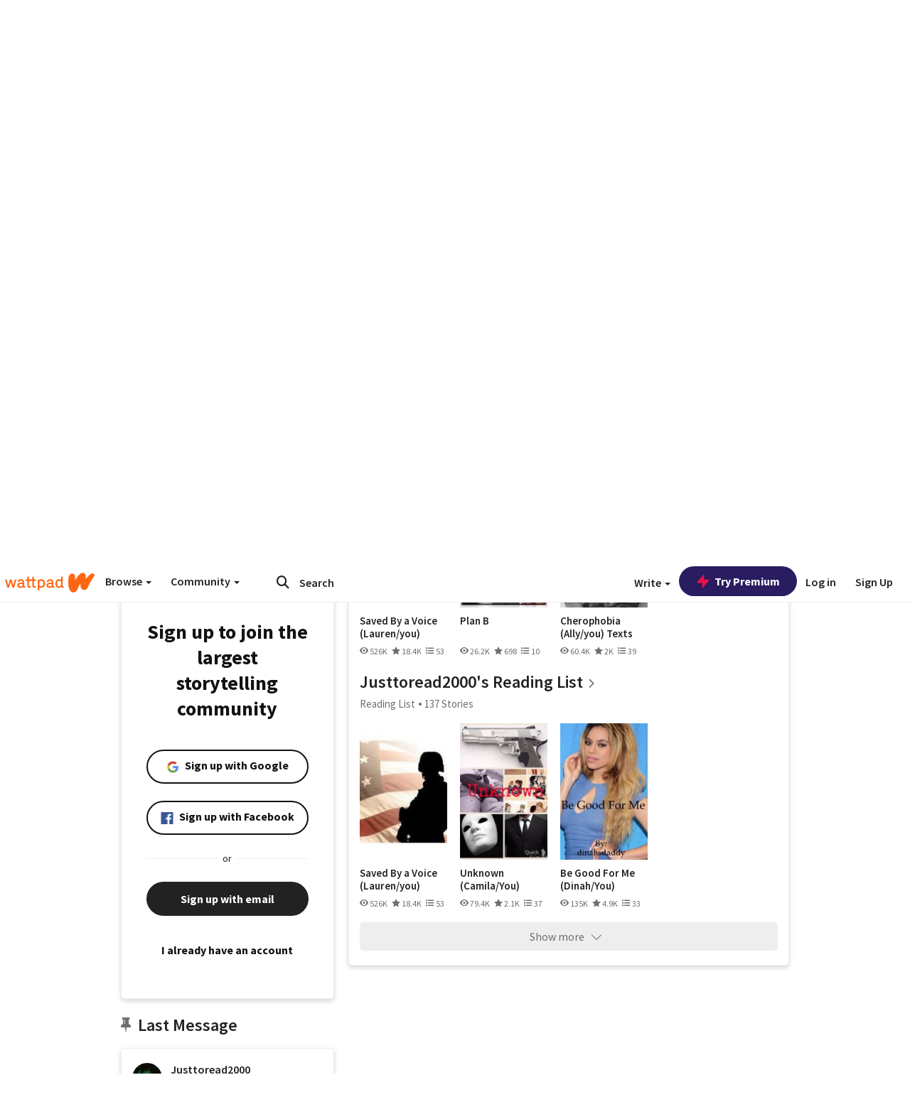

--- FILE ---
content_type: application/javascript;charset=utf-8
request_url: https://ase.clmbtech.com/message?cid=65973%3A3140&val_102=embed.wattpad.com&val_120=0&val_101=65973%3A3140&val_101=ctrt%3Aembed.wattpad.com&val_122=
body_size: 214
content:
$cr.cbkf("[{\"uuid\" : \"ae661764-c0ee-4023-ab96-02cd02c27c90-61i0\", \"optout\" : \"null\", \"_col_sync\" : \"false\", \"error\" : \"invalid request!!!\", \"cl\" : \"null\", \"dmp_emhash\" : \"null\", \"dmp_phhash\" : \"null\" }]")

--- FILE ---
content_type: application/javascript
request_url: https://sync.springserve.com/usersync/jsonp?callback=callback
body_size: 197
content:
callback({'user_id': '0cd177de-3834-4645-a98b-d62a03258cfe'})